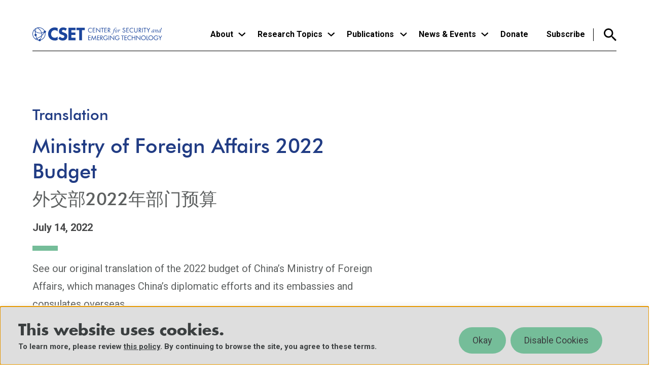

--- FILE ---
content_type: image/svg+xml
request_url: https://cset.georgetown.edu/wp-content/themes/cset/dist/images/download-icon.svg
body_size: -226
content:
<svg xmlns="http://www.w3.org/2000/svg" width="17" height="17" viewBox="0 0 17 17"><path fill="#213C84" fill-rule="nonzero" d="M14.4 8.1v6.3H1.8V8.1H0v6.3c0 .99.81 1.8 1.8 1.8h12.6c.99 0 1.8-.81 1.8-1.8V8.1zM9 8.703l2.331-2.322L12.6 7.65l-4.5 4.5-4.5-4.5 1.269-1.269L7.2 8.703V0H9z"/></svg>

--- FILE ---
content_type: text/javascript
request_url: https://cset.georgetown.edu/wp-content/themes/cset/dist/js/scripts.js?ver=6.9
body_size: 2408
content:
jQuery(document).ready(function(e){"use strict";function n(){}var s=!1;e(window).resize(function(){!1!==s&&clearTimeout(s),e(".site-name").removeClass("is-blue"),e(".menu--main > .menu__item > .menu__link").removeClass("menu__subnav"),s=setTimeout(n,200)}).resize();let a=e(".wp-block-image");function t(){return window.devicePixelRatio}a.length>0&&e(a).each(function(n){let s=e(this).find("figure");s.hasClass("alignright")?s.parent().addClass("is-right-aligned"):s.hasClass("alignleft")&&s.parent().addClass("is-left-aligned")}),e(".nav--primary").accessibleMegaMenu({uuidPrefix:"accessible-megamenu",menuClass:"menu--main",topNavItemClass:"menu__item",panelClass:"menu__subnav",panelGroupClass:"menu__subnav",hoverClass:"hover",focusClass:"focus",openClass:"open"}),e(".menu--main").removeAttr("role"),e(".menu__subnav").removeAttr("role"),e(".mobile-menu").attr("aria-label","primary mobile navigation"),e(".menu--main > .menu__item > .menu-item-has-children").click(function(n){n.preventDefault(),e(".l-header").removeClass("search-open"),e(".searchform--header").hide(),e(this).hasClass("is-open")?(e(this).removeClass("is-open"),e("body").removeClass("main-menu-is-open"),e(".menu--main").removeClass("open"),e(this).trigger("blur")):(e(".menu--main > .menu__item > .menu-item-has-children").removeClass("is-open"),e(this).addClass("is-open"),e("body").addClass("main-menu-is-open"),e(".menu--main").addClass("open"))}),e(".menu--main > .menu__item > .menu-item-has-children").on("keydown",function(n){"Enter"!==n.key&&13!==n.keyCode||(e(this).hasClass("is-open")||e(this).hasClass("open")?(e(this).removeClass("is-open"),e("body").removeClass("main-menu-is-open"),e(".menu--main").removeClass("open")):(e(".menu--main > .menu__item > .menu-item-has-children").removeClass("is-open"),e(this).addClass("is-open"),e("body").addClass("main-menu-is-open"),e(".menu--main").addClass("open")))}),e(".menu__subnav .menu__close").click(function(){e(this).removeClass("open"),e(".menu-item").removeClass("open"),e(this).parent().removeClass("open"),e(".menu--main").removeClass("open"),e("body").removeClass("main-menu-is-open"),e(".menu--main > .menu__item > .menu-item-has-children").removeClass("is-open")}),e(document).keydown(function(n){"Escape"===n.key&&e("body").hasClass("main-menu-is-open")&&(e(".menu__subnav .menu__close").removeClass("open"),e(".menu-item").removeClass("open"),e(".menu__subnav .menu__close").parent().removeClass("open"),e(".menu--main").removeClass("open"),e("body").removeClass("main-menu-is-open"),e(".menu--main > .menu__item > .menu-item-has-children").removeClass("is-open"))}),e(document).click(function(n){!e(n.target).closest(".menu--main").length&&e("body").hasClass("main-menu-is-open")&&(e(".menu__subnav .menu__close").removeClass("open"),e(".menu-item").removeClass("open"),e(".menu__subnav .menu__close").parent().removeClass("open"),e(".menu--main").removeClass("open"),e("body").removeClass("main-menu-is-open"),e(".menu--main > .menu__item > .menu-item-has-children").removeClass("is-open"))}),e(".menu__subnav .menu__close").click(function(){e(this).removeClass("open"),e(".menu-item").removeClass("open"),e(this).parent().removeClass("open"),e(".menu--main").removeClass("open"),e("body").removeClass("main-menu-is-open"),e(".menu--main > .menu__item > .menu-item-has-children").removeClass("is-open")}),e(window).on("pageshow",function(n){n.originalEvent.persisted&&(e(".menu__subnav .menu__close").removeClass("open"),e(".menu-item").removeClass("open"),e(".menu__subnav .menu__close").parent().removeClass("open"),e(".menu--main").removeClass("open"),e("body").removeClass("main-menu-is-open"),e(".menu--main > .menu__item > .menu-item-has-children").removeClass("is-open"))}),t()>=3?e(".menu__featured-card").hide():e(".menu__featured-card").show(),e(window).on("resize",function(){t()>=3?e(".menu__featured-card").hide():e(".menu__featured-card").show()});let i=e(".easy-footnote-to-top");i.length>0&&e(i).each(function(n){e(this).attr("aria-hidden","true"),e(this).append("Footnote Link")});var o=0,r=e(".l-header");window.addEventListener("scroll",function(){var n=window.pageYOffset||document.documentElement.scrollTop;n<=60?(r.removeClass("header--hidden"),r.removeClass("header-is-sticky")):n>o?(r.removeClass("header-is-sticky"),e(".searchform--header:not(.mobile-menu__search)").slideUp("header-is-sticky")):r.addClass("header-is-sticky"),o=n},!1),e(".js-slider-text").slick({slidesToShow:4,slidesToScroll:4,dots:!1,variableWidth:!1,centerMode:!1,fade:!1,infinite:!0,centerPadding:"0",focusOnSelect:!1,prevArrow:e(".slider__prev"),nextArrow:e(".slider__next"),responsive:[{breakpoint:1100,settings:{slidesToShow:3,slidesToScroll:3}},{breakpoint:900,settings:{slidesToShow:2,slidesToScroll:2}},{breakpoint:700,settings:{slidesToShow:1,slidesToScroll:1}}]}),e(".search-js-btn, .search-js-close").on("click",function(n){n.preventDefault(),e(".menu--main .menu__subnav.open").removeClass("open").attr("aria-expanded",!1).attr("aria-hidden",!0)}),e(".search-js-close").on("click",function(n){e(".l-header").removeClass("search-open")}),e(".search-js-btn").on("click",function(n){e(".l-header").toggleClass("search-open"),e(".searchform--header:not(.mobile-menu__search)").slideDown(),e(".searchform--header:not(.mobile-menu__search) .searchform__input").focus(),e(".menu__subnav .menu__close").removeClass("open"),e(".menu-item").removeClass("open"),e(".menu__subnav .menu__close").parent().removeClass("open"),e(".menu--main").removeClass("open"),e("body").removeClass("main-menu-is-open"),e(".menu--main > .menu__item > .menu-item-has-children").removeClass("is-open")}),e(".search-js-close").on("click",function(n){e(".searchform--header:not(.mobile-menu__search)").slideUp(),e(".searchform--header:not(.mobile-menu__search) .searchform__input").blur()}),e(".l-header .search-wrapper").on("click",function(e){e.preventDefault()}),e(".facetwp-toggle").click(function(n){e(".facetwp-toggle-inner").hide(),e(this).parent().next(".facetwp-toggle-inner").toggle(),n.preventDefault()}),e(".teaser__top a").on("focus",function(){e(".facetwp-toggle-inner").hide()}),e(".events-controls button").on("click",function(){e(this).hasClass("is-active")||(e(this).siblings().removeClass("is-active"),e(this).addClass("is-active"))}),e(".easy-footnote-to-top").click(function(n){n.preventDefault(),e("body,html").animate({scrollTop:e(this.hash).offset().top+-100},1e3,"swing")}),e(".easy-footnote a").click(function(n){n.preventDefault(),e("body,html").animate({scrollTop:e(this.hash).offset().top},1e3,"swing")}),e(function(){e(window).resize(function(){e(this).width()>780&&e(".l-sticky-js").stick_in_parent()})}),e(function(){e(window).bind("resize",function(){e(this).width()<780?e(".l-sticky-js").trigger("sticky_kit:detach"):(e(".sticky__stick").addClass("sticky-js"),e(".l-sticky-js").stick_in_parent())}),e(document).ready(function(){e(this).width()<780?e(".l-sticky-js").trigger("sticky_kit:detach"):(e(".sticky__stick").addClass("sticky-js"),e(".l-sticky-js").stick_in_parent())})}),e(".home .button--more").on("click",function(n){n.preventDefault(),e(this).text("See more"==e(this).text()?"See less":"See more").toggleClass("see-less"),e(this).prev().slideToggle()}),e("#scrollDown").on("click",function(n){n.preventDefault(),e("body,html").animate({scrollTop:e(this).parent().next().offset().top},1e3)});let l=e("#cookie-law-info-bar");l.attr("role","region").attr("aria-label","This website uses cookies."),l.attr("tabindex","0"),l.is(":visible")&&l.focus(),e(".cookie_action_close_header").attr("arial-label","Accept Cookies"),e(".cookie_action_close_header_reject").attr("arial-label","Reject Cookies"),e(".addthis_button_twitter").attr("role","button").attr("aria-label","Share to Twitter"),e(".addthis_button_facebook").attr("role","button").attr("aria-label","Share to Facebook"),e(".addthis_button_linkedin").attr("role","button").attr("aria-label","Share to LinkedIn"),"undefined"!=typeof AOS&&AOS.init({duration:800,easing:"ease-out",once:!1}),e(document).on("facetwp-loaded",function(){FWP.loaded&&e(".listing-wrapper").length&&e("html, body").animate({scrollTop:e(".listing-wrapper").offset().top+-88},500)}),e(document).on("facetwp-refresh",function(){e(".facetwp-sort .facetwp-radio").click(function(){e(".facetwp-radio").removeClass("checked"),e(this).addClass("checked")})}),e(window).scroll(function(){let n=e(".menu--main .menu__subnav.open"),s=e(".searchform--header:not(.mobile-menu__search)"),a=e(".l-header");e(document).scrollTop()>=600&&(n.removeClass("open").attr("aria-expanded",!1).attr("aria-hidden",!0),e(".menu--main .menu__link").blur(),s.slideUp(),a.removeClass("search-open"))}),e(".facetwp-js-toggle").on("click",function(){"true"==e(this).attr("aria-expanded")?(e(this).next().slideUp(),e(this).attr("aria-expanded","false"),e(this).focus()):(e(this).next().slideDown(),e(this).attr("aria-expanded","true"))}),e(document).on("click",".facetwp-checkbox, .facetwp-radio",function(){var n=e(this).closest(".facetwp-toggle-inner").siblings(".facetwp-js-toggle");"true"==n.attr("aria-expanded")?(n.next().slideUp(),n.attr("aria-expanded","false"),n.focus()):(n.next().slideDown(),n.attr("aria-expanded","true"))})}),$(window).resize(function(){if($(window).width()<900)$(".content-extended").css("margin-right",0);else if($(window).width()>901&&$(".content-extended").length>0){function e(){var e=$(window).width(),n=$(".l-sidebar__sidebar").width(),s=e-($(".l-sidebar__main").width()+n)-200;$(".content-extended").css("margin-right",-s)}e(),$(window).resize(e)}document.addEventListener("facetwp-loaded",function(){const e=$(".facetwp-facet-uape .facetwp-radio"),n=$('.facetwp-facet-uape .facetwp-radio[data-value="future"]'),s=$('.facetwp-facet-uape .facetwp-radio[data-value="past"]'),a=$('.facetwp-facet-uape .facetwp-radio[data-value="current"]');s.hasClass("checked")||a.hasClass("checked")?n.removeClass("checked"):n.addClass("checked"),e.each(function(){var n=$(this).attr("data-value");"past"===n||"current"===n?e.find('.facetwp-radio[data-value="future"]').removeClass("checked"):$(this).prop("checked",!0)}),"past"===$(this).attr("data-value")&&"current"===$(this).attr("data-value")||$(this).prop("checked",!0)}),$(".button--print").on("click",function(e){e.preventDefault(),window.print()})}),document.addEventListener("DOMContentLoaded",function(){document.querySelectorAll(".ep-sort-option").forEach(function(e){e.addEventListener("click",function(){const e=this.getAttribute("data-url");e&&(window.location.href=e)})})});

--- FILE ---
content_type: text/plain
request_url: https://www.google-analytics.com/j/collect?v=1&_v=j102&a=150152084&t=pageview&_s=1&dl=https%3A%2F%2Fcset.georgetown.edu%2Fpublication%2Fministry-of-foreign-affairs-2022-budget%2F&ul=en-us%40posix&dt=Ministry%20of%20Foreign%20Affairs%202022%20Budget%20%7C%20Center%20for%20Security%20and%20Emerging%20Technology&sr=1280x720&vp=1280x720&_u=aCFAAAAjAAAAAC~&jid=1676029750&gjid=2109286188&cid=1658696081.1768878834&tid=UA-148144643-1&_gid=2058254210.1768878834&_r=1&_slc=1&gtm=45He61e1n81TH68FBQv830280498za200zd830280498&gcd=13l3l3l3l1l1&dma=0&tag_exp=103116026~103200004~104527906~104528500~104684208~104684211~105391253~115616985~115938465~115938469~115985661~117041588&z=1002695704
body_size: -569
content:
2,cG-LE02H42KHZ